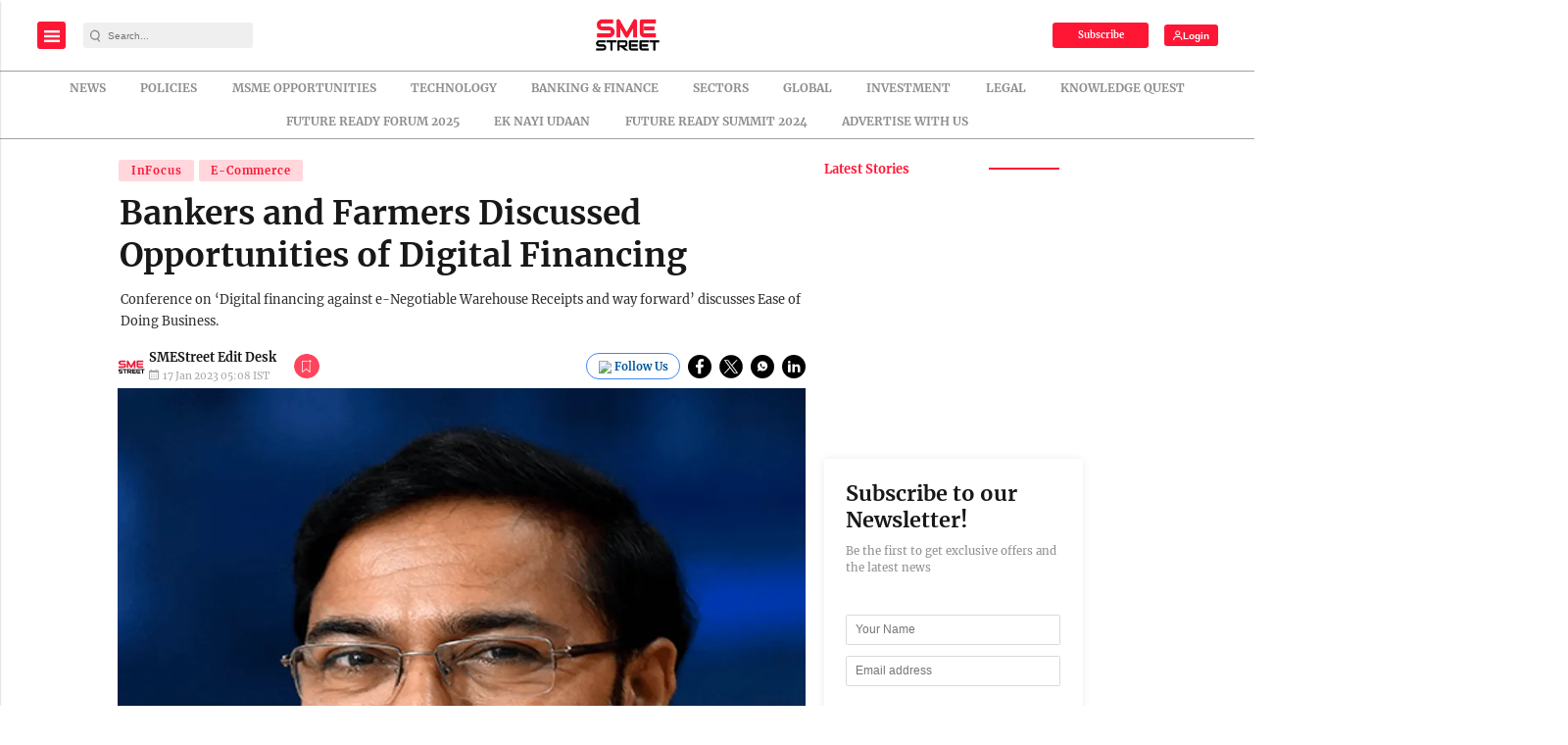

--- FILE ---
content_type: text/html; charset=utf-8
request_url: https://www.google.com/recaptcha/api2/aframe
body_size: -86
content:
<!DOCTYPE HTML><html><head><meta http-equiv="content-type" content="text/html; charset=UTF-8"></head><body><script nonce="yhFzkmb8fgabdzBB7jg5bQ">/** Anti-fraud and anti-abuse applications only. See google.com/recaptcha */ try{var clients={'sodar':'https://pagead2.googlesyndication.com/pagead/sodar?'};window.addEventListener("message",function(a){try{if(a.source===window.parent){var b=JSON.parse(a.data);var c=clients[b['id']];if(c){var d=document.createElement('img');d.src=c+b['params']+'&rc='+(localStorage.getItem("rc::a")?sessionStorage.getItem("rc::b"):"");window.document.body.appendChild(d);sessionStorage.setItem("rc::e",parseInt(sessionStorage.getItem("rc::e")||0)+1);localStorage.setItem("rc::h",'1769053116691');}}}catch(b){}});window.parent.postMessage("_grecaptcha_ready", "*");}catch(b){}</script></body></html>

--- FILE ---
content_type: application/javascript; charset=utf-8
request_url: https://fundingchoicesmessages.google.com/f/AGSKWxWkXGwj-lqaX-g6AfL4pbZ5jIyZjkOj6wZuZM2OiPOJXhetNQlxA9PYIrDz3t_WNHJHPQN2MUmjKtWoQWlaHjZisIQ_aCUrubT5SgBIqLRk2ASRJSQdeL30oeXV_b1zepJkT7YzlXeFD6MWVIvr9TRW1npQCT-946MFi7tI_ERVbeUc9j_R6cB59TXd/_.swf?clicktag=/oasadconnector..480x60_=adunit&/mkadsrv.
body_size: -1289
content:
window['aa6a2a90-d415-4361-b65c-dce3a02ab980'] = true;